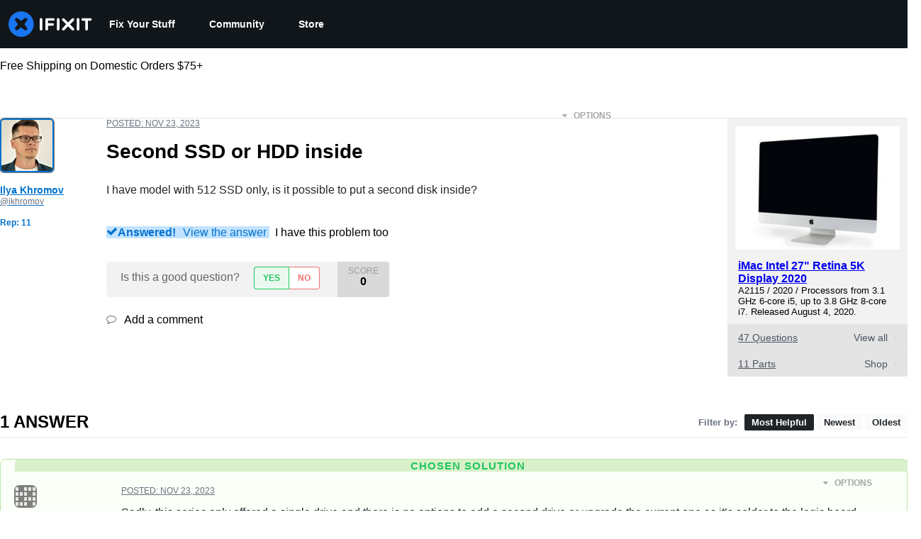

--- FILE ---
content_type: text/json
request_url: https://conf.config-security.com/model
body_size: 87
content:
{"title":"recommendation AI model (keras)","structure":"release_id=0x3d:2c:5d:70:50:3c:7b:31:2e:3a:31:23:24:61:6f:35:36:23:24:56:70:4f:37:71:71:2a:41:5d:30;keras;geu11hiiduwom5mgjcykui4yv7hb4yp3qg44d5j9lb5bmhfv4oogdpg7838y04glli4dtwlg","weights":"../weights/3d2c5d70.h5","biases":"../biases/3d2c5d70.h5"}

--- FILE ---
content_type: application/javascript
request_url: https://prism.app-us1.com/?a=1000565048&u=https%3A%2F%2Fwww.ifixit.com%2FAnswers%2FView%2F825307%2FSecond%2BSSD%2Bor%2BHDD%2Binside
body_size: 125
content:
window.visitorGlobalObject=window.visitorGlobalObject||window.prismGlobalObject;window.visitorGlobalObject.setVisitorId('2d1224ef-2212-4843-87bb-95fce360d74b', '1000565048');window.visitorGlobalObject.setWhitelistedServices('tracking', '1000565048');